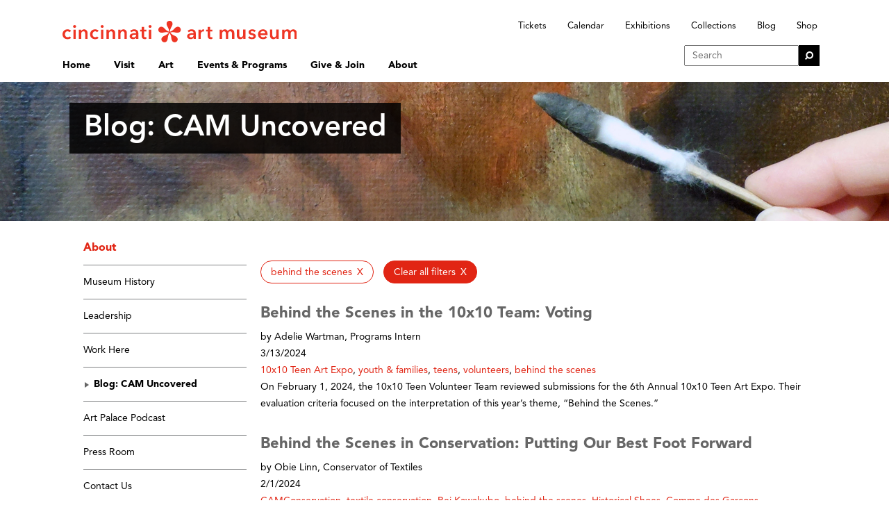

--- FILE ---
content_type: image/svg+xml
request_url: https://cincinnatiartmuseum.org/media/qaxc2nxy/camlogo13_pms_1795.svg
body_size: 1332
content:
<?xml version="1.0" encoding="UTF-8"?><svg id="Layer_1" xmlns="http://www.w3.org/2000/svg" viewBox="0 0 480.26 44.38"><path d="M238.11,24.17c-2.28.74-4.25.35-6.53-.1-2.81-.56-6-1.19-10.8.12,3.14,3.93,6.1,5.3,8.72,6.51,2.11.97,3.93,1.81,5.34,3.76,1,1.39,1.37,2.65,1.37,3.76,0,2.65-2.11,4.41-2.7,4.85-.83.59-5.15,3.3-8.57-1.41-1.41-1.95-1.64-3.9-1.91-6.16-.34-2.85-.73-6.08-3.6-10.37-2.87,4.29-3.26,7.52-3.6,10.37-.27,2.26-.5,4.21-1.92,6.16-3.41,4.71-7.73,2-8.57,1.4-.58-.43-2.69-2.19-2.69-4.84,0-1.11.37-2.37,1.38-3.76,1.41-1.95,3.23-2.79,5.34-3.76,2.62-1.21,5.58-2.58,8.72-6.51-4.8-1.3-7.98-.67-10.8-.12-2.28.45-4.25.84-6.53.1-5.52-1.8-4.28-6.76-3.98-7.74.33-.97,2.23-5.71,7.75-3.91,2.28.75,3.64,2.2,5.2,3.89,1.96,2.11,4.17,4.48,8.91,6.26-.24-5.02-1.82-7.85-3.22-10.34-1.13-2-2.1-3.74-2.1-6.14,0-5.83,5.08-6.17,6.11-6.19,1.02.01,6.1.36,6.1,6.19,0,2.41-.97,4.14-2.1,6.14-1.4,2.49-2.98,5.31-3.22,10.34,4.73-1.78,6.95-4.16,8.9-6.26,1.56-1.69,2.92-3.14,5.2-3.89,5.52-1.8,7.43,2.94,7.75,3.91h0c.3.98,1.54,5.94-3.98,7.74" fill="#ee3524" stroke-width="0"/><path d="M14.27,23.47c-.76-1.08-2.41-1.88-3.97-1.88-3.53,0-5.29,3.17-5.29,6.17s1.8,6.17,5.45,6.17c1.48,0,3.13-.6,4.05-1.72l3.01,3.05c-1.6,1.72-4.25,2.69-7.1,2.69-5.69,0-10.42-3.77-10.42-10.18s4.65-10.18,10.3-10.18c2.81,0,5.73,1.12,7.26,3.01l-3.29,2.88Z" fill="#ee3524" stroke-width="0"/><path d="M24.73,8.72c1.76,0,3.13,1.24,3.13,2.89s-1.36,2.89-3.13,2.89-3.05-1.36-3.05-2.89,1.28-2.89,3.05-2.89ZM22.36,18.14h4.81v19.24h-4.81v-19.24Z" fill="#ee3524" stroke-width="0"/><path d="M33.58,18.14h4.57v3.09h.08c.84-1.92,3.13-3.65,5.97-3.65,5.01,0,7.09,3.85,7.09,7.78v12.03h-4.81v-10.66c0-2.29-.52-5.13-3.61-5.13s-4.49,2.64-4.49,5.21v10.58h-4.81v-19.24Z" fill="#ee3524" stroke-width="0"/><path d="M70.78,23.47c-.76-1.08-2.41-1.88-3.97-1.88-3.53,0-5.29,3.17-5.29,6.17s1.8,6.17,5.45,6.17c1.48,0,3.13-.6,4.05-1.72l3.01,3.05c-1.6,1.72-4.25,2.69-7.1,2.69-5.69,0-10.42-3.77-10.42-10.18s4.65-10.18,10.3-10.18c2.81,0,5.73,1.12,7.26,3.01l-3.29,2.88Z" fill="#ee3524" stroke-width="0"/><path d="M81.24,8.72c1.76,0,3.13,1.24,3.13,2.89s-1.36,2.89-3.13,2.89-3.05-1.36-3.05-2.89,1.28-2.89,3.05-2.89ZM78.87,18.14h4.81v19.24h-4.81v-19.24Z" fill="#ee3524" stroke-width="0"/><path d="M90.1,18.14h4.57v3.09h.08c.84-1.92,3.13-3.65,5.97-3.65,5.01,0,7.09,3.85,7.09,7.78v12.03h-4.81v-10.66c0-2.29-.52-5.13-3.61-5.13s-4.49,2.64-4.49,5.21v10.58h-4.81v-19.24Z" fill="#ee3524" stroke-width="0"/><path d="M114.15,18.14h4.57v3.09h.08c.84-1.92,3.13-3.65,5.97-3.65,5.01,0,7.09,3.85,7.09,7.78v12.03h-4.81v-10.66c0-2.29-.52-5.13-3.61-5.13s-4.49,2.64-4.49,5.21v10.58h-4.81v-19.24Z" fill="#ee3524" stroke-width="0"/><path d="M150.93,34.94h-.12c-.96,1.68-3.25,2.93-5.97,2.93-3.09,0-7.21-1.48-7.21-5.97,0-5.73,7.21-6.53,13.23-6.53v-.48c0-2.37-2-3.53-4.41-3.53-2.04,0-4.01.96-5.25,2.21l-2.49-2.93c2.16-2,5.21-3.05,8.14-3.05,6.89,0,8.58,4.25,8.58,8.1v11.71h-4.49v-2.45ZM150.85,28.6h-1.08c-3.05,0-7.34.36-7.34,3.21,0,1.84,1.72,2.41,3.37,2.41,3.29,0,5.05-1.88,5.05-4.93v-.68Z" fill="#ee3524" stroke-width="0"/><path d="M159.03,21.99v-3.85h3.37v-5.57h4.73v5.57h4.81v3.85h-4.81v8.94c0,1.72.4,2.97,2.53,2.97.64,0,1.48-.12,2.04-.4l.16,3.77c-.84.32-2.12.52-3.21.52-5.09,0-6.25-3.13-6.25-6.81v-8.98h-3.37Z" fill="#ee3524" stroke-width="0"/><path d="M179.39,8.72c1.76,0,3.13,1.24,3.13,2.89s-1.36,2.89-3.13,2.89-3.05-1.36-3.05-2.89,1.28-2.89,3.05-2.89ZM177.03,18.14h4.81v19.24h-4.81v-19.24Z" fill="#ee3524" stroke-width="0"/><path d="M268.66,34.94h-.12c-.96,1.68-3.25,2.93-5.97,2.93-3.09,0-7.21-1.48-7.21-5.97,0-5.73,7.21-6.53,13.23-6.53v-.48c0-2.37-2-3.53-4.41-3.53-2.04,0-4.01.96-5.25,2.21l-2.48-2.93c2.16-2,5.21-3.05,8.14-3.05,6.89,0,8.58,4.25,8.58,8.1v11.71h-4.49v-2.45ZM268.58,28.6h-1.08c-3.05,0-7.34.36-7.34,3.21,0,1.84,1.72,2.41,3.37,2.41,3.29,0,5.05-1.88,5.05-4.93v-.68Z" fill="#ee3524" stroke-width="0"/><path d="M278.64,18.14h4.61v3.21h.08c1.04-2.2,3.09-3.77,5.61-3.77.36,0,.84.04,1.16.12v4.41c-.64-.16-1.04-.2-1.48-.2-4.33,0-5.17,3.77-5.17,5.17v10.3h-4.81v-19.24Z" fill="#ee3524" stroke-width="0"/><path d="M294.31,21.99v-3.85h3.37v-5.57h4.73v5.57h4.81v3.85h-4.81v8.94c0,1.72.4,2.97,2.53,2.97.64,0,1.48-.12,2.04-.4l.16,3.77c-.84.32-2.12.52-3.21.52-5.09,0-6.25-3.13-6.25-6.81v-8.98h-3.37Z" fill="#ee3524" stroke-width="0"/><path d="M352.22,25.36v12.03h-4.81v-10.66c0-2.29-.52-5.13-3.61-5.13s-4.25,2.81-4.25,5.29v10.5h-4.81v-11.62c0-2.37-1.12-4.17-3.57-4.17-2.88,0-4.21,2.64-4.21,5.21v10.58h-4.81v-19.24h4.57v3.09h.08c.84-1.88,2.89-3.65,5.97-3.65s4.93,1.48,6.01,3.65c1.28-2.32,3.45-3.65,6.33-3.65,5.01,0,7.1,3.85,7.1,7.78Z" fill="#ee3524" stroke-width="0"/><path d="M375.07,37.38h-4.57v-3.09h-.08c-.84,1.92-3.12,3.65-5.97,3.65-5.01,0-7.09-3.85-7.09-7.78v-12.03h4.81v10.66c0,2.29.52,5.13,3.61,5.13s4.49-2.65,4.49-5.21v-10.58h4.81v19.24Z" fill="#ee3524" stroke-width="0"/><path d="M393.12,23.27c-.84-1.12-2.45-2.08-4.21-2.08-1.52,0-3.09.56-3.09,2.08s1.48,1.88,4.17,2.52c2.85.68,6.21,1.96,6.21,5.73,0,4.69-3.81,6.41-8.02,6.41-2.97,0-6.05-1.12-7.9-3.17l3.17-2.97c1.04,1.36,2.85,2.41,4.93,2.41,1.4,0,3.09-.56,3.09-2.28,0-1.6-1.48-2.08-4.41-2.77-2.85-.68-5.69-1.84-5.69-5.45,0-4.29,3.85-6.13,7.66-6.13,2.77,0,5.65.96,7.21,2.93l-3.12,2.77Z" fill="#ee3524" stroke-width="0"/><path d="M420.26,29.28h-14.63c.2,2.73,2.69,4.73,5.49,4.73,2.4,0,4.01-.96,5.09-2.49l3.21,2.57c-1.88,2.57-4.61,3.85-8.26,3.85-5.93,0-10.34-3.81-10.34-10.06s4.37-10.3,10.18-10.3c5.37,0,9.3,3.49,9.3,10.42,0,.44,0,.84-.04,1.28ZM415.49,25.84c0-2.48-1.4-4.65-4.53-4.65-2.85,0-5.13,1.96-5.33,4.65h9.86Z" fill="#ee3524" stroke-width="0"/><path d="M442.96,37.38h-4.57v-3.09h-.08c-.84,1.92-3.12,3.65-5.97,3.65-5.01,0-7.09-3.85-7.09-7.78v-12.03h4.81v10.66c0,2.29.52,5.13,3.61,5.13s4.49-2.65,4.49-5.21v-10.58h4.81v19.24Z" fill="#ee3524" stroke-width="0"/><path d="M480.26,25.36v12.03h-4.81v-10.66c0-2.29-.52-5.13-3.61-5.13s-4.25,2.81-4.25,5.29v10.5h-4.81v-11.62c0-2.37-1.12-4.17-3.57-4.17-2.89,0-4.21,2.64-4.21,5.21v10.58h-4.81v-19.24h4.57v3.09h.08c.84-1.88,2.88-3.65,5.97-3.65s4.93,1.48,6.01,3.65c1.28-2.32,3.45-3.65,6.33-3.65,5.01,0,7.1,3.85,7.1,7.78Z" fill="#ee3524" stroke-width="0"/></svg>